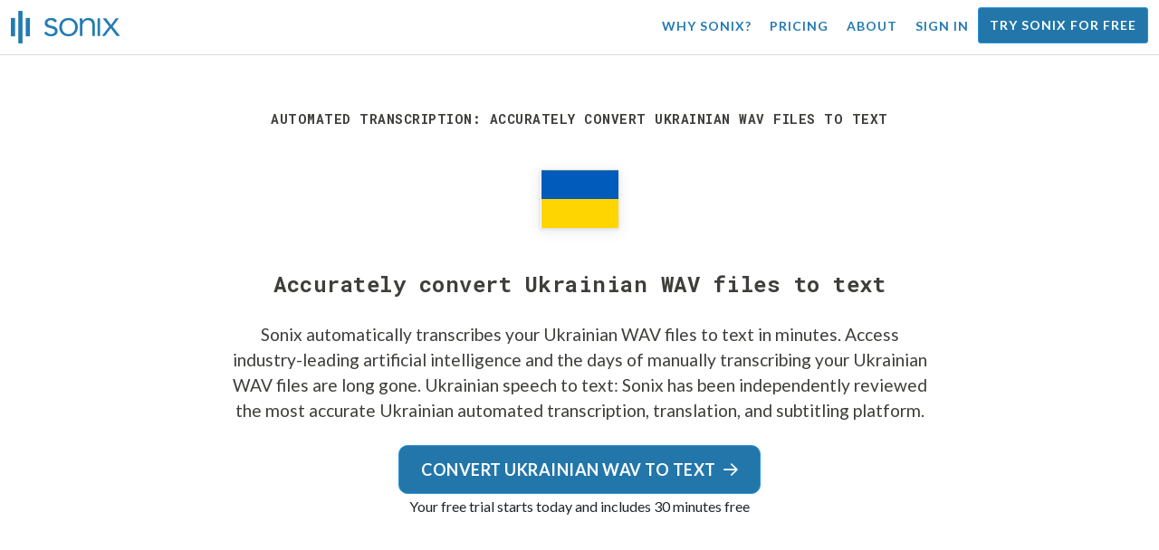

--- FILE ---
content_type: text/html; charset=utf-8
request_url: https://sonix.ai/convert-ukrainian-wav-files-to-text
body_size: 10843
content:
<!DOCTYPE html><html lang="en"><head><title>Accurately convert Ukrainian WAV files to text | Sonix</title><script>window.dataLayer = window.dataLayer || [];
dataLayer.push({'userId': ''});
dataLayer.push({'sonixId': ''});
dataLayer.push({'sonixIsCustomer': ''});</script><script>(function(w,d,s,l,i){w[l]=w[l]||[];w[l].push({'gtm.start': new Date().getTime(),event:'gtm.js'});var f=d.getElementsByTagName(s)[0], j=d.createElement(s),dl=l!='dataLayer'?'&l='+l:'';j.async=true;j.src= 'https://www.googletagmanager.com/gtm.js?id='+i+dl;f.parentNode.insertBefore(j,f); })(window,document,'script','dataLayer','GTM-TLWL6QS');</script><script>// Push pageview event after GTM loads
dataLayer.push({
  'event': 'page_view',
  'page_path': window.location.pathname,
  'page_title': document.title,
  'page_location': window.location.href
});</script><meta charset="utf-8" /><meta content="width=device-width, initial-scale=1, minimum-scale=1, shrink-to-fit=no" name="viewport" /><meta content="#237bb3" name="theme-color" /><meta content="Sonix is the best way for you to convert Ukrainian WAV files to text using our cutting-edge speech-to-text technology. Sonix has been independently reviewed as the most accurate Ukrainian transcription, translation, and subtitling service. Try Sonix for free today!" name="description" /><meta content="on" http-equiv="x-dns-prefetch-control" /><link href="//ajax.googleapis.com" rel="dns-prefetch" /><link href="//fonts.googleapis.com" rel="dns-prefetch" /><link href="//cdnjs.cloudflare.com" rel="dns-prefetch" /><link href="//www.googletagmanager.com" rel="dns-prefetch" /><link href="https://sonix.ai/convert-ukrainian-wav-files-to-text" rel="canonical" /><link href="https://sonix.ai/convert-ukrainian-wav-files-to-text" hreflang="x-default" rel="alternate" /><link href="https://sonix.ai/convert-ukrainian-wav-files-to-text" hreflang="en" rel="alternate" /><link href="https://sonix.ai/es/convert-ukrainian-wav-files-to-text" hreflang="es" rel="alternate" /><link href="https://sonix.ai/de/convert-ukrainian-wav-files-to-text" hreflang="de" rel="alternate" /><link href="https://sonix.ai/fr/convert-ukrainian-wav-files-to-text" hreflang="fr" rel="alternate" /><link href="https://sonix.ai/ru/convert-ukrainian-wav-files-to-text" hreflang="ru" rel="alternate" /><link href="https://sonix.ai/pt/convert-ukrainian-wav-files-to-text" hreflang="pt" rel="alternate" /><link href="https://sonix.ai/nl/convert-ukrainian-wav-files-to-text" hreflang="nl" rel="alternate" /><link href="https://sonix.ai/zh/convert-ukrainian-wav-files-to-text" hreflang="zh" rel="alternate" /><link href="https://sonix.ai/tr/convert-ukrainian-wav-files-to-text" hreflang="tr" rel="alternate" /><link href="https://sonix.ai/da/convert-ukrainian-wav-files-to-text" hreflang="da" rel="alternate" /><link href="https://sonix.ai/ja/convert-ukrainian-wav-files-to-text" hreflang="ja" rel="alternate" /><meta content="Accurately convert Ukrainian WAV files to text | Sonix" itemprop="name" /><meta content="Sonix is the best way for you to convert Ukrainian WAV files to text using our cutting-edge speech-to-text technology. Sonix has been independently reviewed as the most accurate Ukrainian transcription, translation, and subtitling service. Try Sonix for free today!" itemprop="description" /><meta content="https://sonix.ai/sonix-share-image.jpg" itemprop="image" /><meta content="summary" name="twitter:card" /><meta content="@trysonix" name="twitter:site" /><meta content="Accurately convert Ukrainian WAV files to text | Sonix" name="twitter:title" /><meta content="Sonix is the best way for you to convert Ukrainian WAV files to text using our cutting-edge speech-to-text technology. Sonix has been independently reviewed as the most accurate Ukrainian transcription, translation, and subtitling service. Try Sonix for free today!" name="twitter:description" /><meta content="@trysonix" name="twitter:creator" /><meta content="https://sonix.ai/sonix-share-image.jpg" name="twitter:image:src" /><meta content="Accurately convert Ukrainian WAV files to text | Sonix" property="og:title" /><meta content="article" property="og:type" /><meta content="https://sonix.ai/convert-ukrainian-wav-files-to-text" property="og:url" /><meta content="https://sonix.ai/sonix-share-image.jpg" property="og:image" /><meta content="https://sonix.ai/sonix-share-image.jpg" property="og:image:secure_url" /><meta content="Sonix is the best way for you to convert Ukrainian WAV files to text using our cutting-edge speech-to-text technology. Sonix has been independently reviewed as the most accurate Ukrainian transcription, translation, and subtitling service. Try Sonix for free today!" property="og:description" /><meta content="Sonix" property="og:site_name" /><meta content="en" property="og:locale" /><meta content="1013691755439806" property="fb:admins" /><script src="//d2wy8f7a9ursnm.cloudfront.net/v4/bugsnag.min.js"></script><script>window.bugsnagClient = bugsnag({
  apiKey: '93e57eeb3b18542fed46e12c5b7cd686',
  appVersion: '1.1',
  user: {"id":null,"name":null,"email":null}
})</script><script>/*! loadCSS. [c]2017 Filament Group, Inc. MIT License */
/* This file is meant as a standalone workflow for
- testing support for link[rel=preload]
- enabling async CSS loading in browsers that do not support rel=preload
- applying rel preload css once loaded, whether supported or not.
*/
(function (w) {
  "use strict";
  // rel=preload support test
  if (!w.loadCSS) {
    w.loadCSS = function () {
    };
  }
  // define on the loadCSS obj
  var rp = loadCSS.relpreload = {};
  // rel=preload feature support test
  // runs once and returns a function for compat purposes
  rp.support = (function () {
    var ret;
    try {
      ret = w.document.createElement("link").relList.supports("preload");
    } catch (e) {
      ret = false;
    }
    return function () {
      return ret;
    };
  })();

  // if preload isn't supported, get an asynchronous load by using a non-matching media attribute
  // then change that media back to its intended value on load
  rp.bindMediaToggle = function (link) {
    // remember existing media attr for ultimate state, or default to 'all'
    var finalMedia = link.media || "all";

    function enableStylesheet() {
      // unbind listeners
      if (link.addEventListener) {
        link.removeEventListener("load", enableStylesheet);
      } else if (link.attachEvent) {
        link.detachEvent("onload", enableStylesheet);
      }
      link.setAttribute("onload", null);
      link.media = finalMedia;
    }

    // bind load handlers to enable media
    if (link.addEventListener) {
      link.addEventListener("load", enableStylesheet);
    } else if (link.attachEvent) {
      link.attachEvent("onload", enableStylesheet);
    }

    // Set rel and non-applicable media type to start an async request
    // note: timeout allows this to happen async to let rendering continue in IE
    setTimeout(function () {
      link.rel = "stylesheet";
      link.media = "only x";
    });
    // also enable media after 3 seconds,
    // which will catch very old browsers (android 2.x, old firefox) that don't support onload on link
    setTimeout(enableStylesheet, 3000);
  };

  // loop through link elements in DOM
  rp.poly = function () {
    // double check this to prevent external calls from running
    if (rp.support()) {
      return;
    }
    var links = w.document.getElementsByTagName("link");
    for (var i = 0; i < links.length; i++) {
      var link = links[i];
      // qualify links to those with rel=preload and as=style attrs
      if (link.rel === "preload" && link.getAttribute("as") === "style" && !link.getAttribute("data-loadcss")) {
        // prevent rerunning on link
        link.setAttribute("data-loadcss", true);
        // bind listeners to toggle media back
        rp.bindMediaToggle(link);
      }
    }
  };

  // if unsupported, run the polyfill
  if (!rp.support()) {
    // run once at least
    rp.poly();

    // rerun poly on an interval until onload
    var run = w.setInterval(rp.poly, 500);
    if (w.addEventListener) {
      w.addEventListener("load", function () {
        rp.poly();
        w.clearInterval(run);
      });
    } else if (w.attachEvent) {
      w.attachEvent("onload", function () {
        rp.poly();
        w.clearInterval(run);
      });
    }
  }


  // commonjs
  if (typeof exports !== "undefined") {
    exports.loadCSS = loadCSS;
  }
  else {
    w.loadCSS = loadCSS;
  }
}(typeof global !== "undefined" ? global : this) );</script><script src="https://kit.fontawesome.com/ab8a76ed57.js" crossorigin="anonymous" async="async"></script><script>WebFontConfig = {
  google: { families: ['Lato:300,400,700', 'Roboto+Mono:400,700&display=swap'] }
};
(function(d) {
  var wf = d.createElement('script'), s = d.scripts[0];
  wf.src = 'https://ajax.googleapis.com/ajax/libs/webfont/1.6.26/webfont.js';
  wf.async = true;
  s.parentNode.insertBefore(wf, s);
})(document);</script><link href="/apple-touch-icon.png?v=7k4vWN7x9l" rel="apple-touch-icon" sizes="180x180" /><link href="/favicon-32x32.png?v=7k4vWN7x9l" rel="icon" sizes="32x32" type="image/png" /><link href="/favicon-16x16.png?v=7k4vWN7x9l" rel="icon" sizes="16x16" type="image/png" /><link href="/site.webmanifest?v=7k4vWN7x9l" rel="manifest" /><link color="#2276aa" href="/safari-pinned-tab.svg?v=7k4vWN7x9l" rel="mask-icon" /><link href="/favicon.ico?v=7k4vWN7x9l" rel="shortcut icon" /><meta content="Sonix" name="apple-mobile-web-app-title" /><meta content="Sonix" name="application-name" /><meta content="#2276aa" name="msapplication-TileColor" /><meta content="#ffffff" name="theme-color" /><link rel="stylesheet" href="/packs/css/corp-fac5493d.css" media="screen" /><script src="/packs/js/corp-894ebef45500e496bcf6.js"></script><script async="" src="https://accounts.google.com/gsi/client"></script></head><body id="page--top"><noscript><iframe height="0" src="https://www.googletagmanager.com/ns.html?id=GTM-TLWL6QS" style="display:none;visibility:hidden" width="0"></iframe></noscript><div class="fixed-top corp-top"><nav class="navbar navbar-expand-md navbar-blue" role="navigation"><div class="container-fluid"><a class="navbar-brand" href="/"><img width="121px" height="36px" style="max-height: 2.25rem;" alt="Sonix Home | Automatically transcribe your audio and video with the latest artificial intelligence technology" src="/packs/media/images/brand/sonix-logo-corp-blue-e410f51ea5d828c873016d7e925b9386.svg" /></a><button aria-controls="navbarNavDropdown" aria-expanded="false" aria-label="Toggle navigation" class="navbar-toggler navbar-toggler-right" data-bs-target="#navbarNavDropdown" data-bs-toggle="collapse" type="button"><span class="navbar-toggler-icon"></span></button><div class="collapse navbar-collapse" id="navbarNavDropdown"><ul class="navbar-nav"></ul><ul class="navbar-nav ms-auto"><li class="nav-item"><a class="nav-link" href="/features">Why Sonix?</a></li><li class="nav-item"><a class="nav-link" href="/pricing">Pricing</a></li><li class="nav-item"><a class="nav-link" href="/about">About</a></li><li class="nav-item"><a class="nav-link me-2" href="/accounts/sign_in">Sign in</a></li><li class="nav-item"><a class="nav-link btn btn-cta" href="/accounts/sign_up">Try Sonix for free</a></li></ul></div></div></nav></div><header class="background--corp-full-width py-5"><div class="header--headline"><div class="container"><div class="row justify-content-center"><div class="col-sm-12 col-lg-10 text-md-center"><div class="header--icon"><h1 class="mb-5">Automated transcription: Accurately convert Ukrainian WAV files to text</h1><i class="fa-4x flag-icon mx-2 shadow--box-sm flag-icon-ua"></i></div><h2 class="cd-headline letters type mb-0">Accurately convert Ukrainian WAV files to text</h2><p class="text--size-1200rem mb-4 px-md-5 mx-md-4">Sonix automatically transcribes your Ukrainian WAV files to text in minutes. Access industry-leading artificial intelligence and the days of manually transcribing your Ukrainian WAV files are long gone.&nbsp;<a target="_blank" class="text--color" href="/languages/transcribe-ukrainian-audio?filetype=wav">Ukrainian speech to text:</a>&nbsp;Sonix has been independently reviewed the most accurate Ukrainian automated transcription, translation, and subtitling platform.</p><div class="header--cta"><a class="btn btn-primary btn-lg btn-radius-10 mb-1" href="/accounts/sign_up?utm_campaign=convert-language-filetypes&amp;utm_medium=seo&amp;utm_source=lp&amp;utm_term=convert-ukrainian-wav">Convert Ukrainian WAV to text<i class="far fa-arrow-right ms-2"></i></a><div class="header--cta-text">Your free trial starts today and includes 30 minutes free</div></div></div></div></div></div></header><main><section class="section--box-shadow-none"><div class="container py-5"><div class="row"><div class="col-sm-12"><div class="divider--title"><div class="divider--line"></div><div class="divider--title-content"><h2>Thousands of Sonix customers convert their Ukrainian WAV files to text&nbsp;<img draggable="false" title=":sparkling_heart:" alt="💖" src="https://cdnjs.cloudflare.com/ajax/libs/twemoji/11.1.0/2/svg/1f496.svg" class="emoji"></h2></div><div class="divider--line"></div></div></div></div><div class="row"><div class="col-sm-12"><div class="scroller--wrapper"><ul id="scroller-logos"><li><img class="img-fluid" alt="Google uses automated transcription by Sonix to create Ukrainian WAV files to text" title="Google automatically transcribes, translates, subtitles, and organizes their audio and video files with Sonix. Loved by millions of users worldwide." src="/packs/media/images/corp/logos/sonix-customer-google-ccc2300f176e6d8728daf2e0ac192bc9.png" /></li><li><img class="img-fluid" alt="Microsoft uses automated transcription by Sonix to create Ukrainian WAV files to text" title="Microsoft automatically transcribes, translates, subtitles, and organizes their audio and video files with Sonix. Loved by millions of users worldwide." src="/packs/media/images/corp/logos/sonix-customer-microsoft-c30479fded1ee64e7c682a3abd7830ca.png" /></li><li><img class="img-fluid" alt="NBC Universal uses automated transcription by Sonix to create Ukrainian WAV files to text" title="NBC Universal automatically transcribes, translates, subtitles, and organizes their audio and video files with Sonix. Loved by millions of users worldwide." src="/packs/media/images/corp/logos/sonix-customer-nbc-universal-c90c36bd7d4e6556ed293a5ab8edc04c.png" /></li><li><img class="img-fluid" alt="ESPN uses automated transcription by Sonix to create Ukrainian WAV files to text" title="ESPN automatically transcribes, translates, subtitles, and organizes their audio and video files with Sonix. Loved by millions of users worldwide." src="/packs/media/images/corp/logos/sonix-customer-espn-f1e33f34011faf8a1f0261f8f2b0c0f4.png" /></li><li><img class="img-fluid" alt="Stanford University uses automated transcription by Sonix to create Ukrainian WAV files to text" title="Stanford University automatically transcribes, translates, subtitles, and organizes their audio and video files with Sonix. Loved by millions of users worldwide." src="/packs/media/images/corp/logos/sonix-customer-stanford-fff124a302a7f087792f318e472a697f.png" /></li><li><img class="img-fluid" alt="Yale University uses automated transcription by Sonix to create Ukrainian WAV files to text" title="Yale University automatically transcribes, translates, subtitles, and organizes their audio and video files with Sonix. Loved by millions of users worldwide." src="/packs/media/images/corp/logos/sonix-customer-yale-1e8dbbb1cb64ff43b9df835aefd914c7.png" /></li><li><img class="img-fluid" alt="ABC News uses automated transcription by Sonix to create Ukrainian WAV files to text" title="ABC News automatically transcribes, translates, subtitles, and organizes their audio and video files with Sonix. Loved by millions of users worldwide." src="/packs/media/images/corp/logos/sonix-customer-abc-news-7ffba98bf6790b0fc96684ecb968db07.png" /></li><li><img class="img-fluid" alt="Quartz uses automated transcription by Sonix to create Ukrainian WAV files to text" title="Quartz automatically transcribes, translates, subtitles, and organizes their audio and video files with Sonix. Loved by millions of users worldwide." src="/packs/media/images/corp/logos/sonix-customer-quartz-ab3881748b99f8d2fb6a7c02a55b26a3.png" /></li><li><img class="img-fluid" alt="CNBC uses automated transcription by Sonix to create Ukrainian WAV files to text" title="CNBC automatically transcribes, translates, subtitles, and organizes their audio and video files with Sonix. Loved by millions of users worldwide." src="/packs/media/images/corp/logos/sonix-customer-cnbc-c85aa54ae8ba3ef8330d960779f6df41.png" /></li><li><img class="img-fluid" alt="CIBC uses automated transcription by Sonix to create Ukrainian WAV files to text" title="CIBC automatically transcribes, translates, subtitles, and organizes their audio and video files with Sonix. Loved by millions of users worldwide." src="/packs/media/images/corp/logos/sonix-customer-cibc-a5e101bd74b192eb064e4c42706339fe.png" /></li><li><img class="img-fluid" alt="University of Arizona uses automated transcription by Sonix to create Ukrainian WAV files to text" title="University of Arizona automatically transcribes, translates, subtitles, and organizes their audio and video files with Sonix. Loved by millions of users worldwide." src="/packs/media/images/corp/logos/sonix-customer-university-of-arizona-9f3c05a970202464ed906766b4fa6629.png" /></li></ul><script>var slider = tns({
  container: '#scroller-logos',
  controls: false,
  items: 2,
  speed: 500,
  autoplay: true,
  autoplayHoverPause: true,
  autoplayTimeout: 1800,
  nav: false,
  autoplayButtonOutput: false,
  gutter: 16,
  responsive: {
    768: {
      items: 3
    },
    1200: {
      items: 4
    }
  }
});</script></div></div></div></div><div class="container pb-5"><div class="row"><div class="col-sm-12"><div class="corp-breadcrumbs"><a href="/">Home</a> &raquo; <a href="/languages">Supported languages</a> &raquo; <a href="/online-ukrainian-transcription-software">Ukrainian</a> &raquo; Convert Ukrainian WAV files to text</div></div><div class="col-sm-12"><div class="divider--title"><div class="divider--line"></div><div class="divider--title-content"><h2>What&#39;s the best way to convert Ukrainian WAV files to text?&nbsp;<img draggable="false" title=":clipboard:" alt="📋" src="https://cdnjs.cloudflare.com/ajax/libs/twemoji/11.1.0/2/svg/1f4cb.svg" class="emoji"></h2></div><div class="divider--line"></div></div></div></div><div class="row justify-content-between mt-4"><div class="col-sm-12 col-lg-8"><h3>Use Sonix to convert Ukrainian WAV files to text</h3><p>Follow these six easy steps to quickly and easily convert your Ukrainian WAV files to text:</p><ul class="list-group list-group-hover mb-3"><li class="list-group-item"><div class="media"><div class="media-body col-8"><h4>Step 1: Log into your Sonix account</h4><p><a target="_blank" class="link--underline" href="/accounts/sign_up">If you don&#39;t have one, you can sign up for Sonix&#39;s free account</a>—30 minutes of free transcription/translation.</p></div><img class="col-4 align-self-center img-fluid img-border img-magnify" data-toggle="modal" data-target="#imageMagnifyModal" title="Step 1: Login screen" alt="Log into your Sonix account" src="/packs/media/images/landing/screenshots/convert_language_filetype/convert-to-text-step-1-b46121b4915635b871a29fbb0db287a0.jpg" /></div></li><li class="list-group-item"><div class="media"><div class="media-body col-8"><h4>Step 2: Upload your Ukrainian WAV file</h4><p>In Sonix, click “Upload” and locate the Ukrainian WAV file on your computer.</p></div><img class="col-4 align-self-center img-fluid img-border img-magnify" data-toggle="modal" data-target="#imageMagnifyModal" title="Step 2: Upload your Ukrainian WAV file" alt="Upload your %{v_language} %{v_filetype} file to Sonix" src="/packs/media/images/landing/screenshots/convert_language_filetype/convert-to-text-step-2-38e7f2960171d038a79c6b9d43335137.jpg" /></div></li><li class="list-group-item"><div class="media"><div class="media-body col-8"><h4>Step 3: Choose language: Ukrainian</h4><p>Select Ukrainian in the dropdown that asks &#39;What language was spoken?.&#39; Then, click the “Transcribe” button.</p></div><img class="col-4 align-self-center img-fluid img-border img-magnify" data-toggle="modal" data-target="#imageMagnifyModal" title="Step 3: Choose Ukrainian from the Sonix language dropdown" alt="Tell Sonix the language that was spoken in your file: %{v_language}" src="/packs/media/images/landing/screenshots/convert_language_filetype/convert-to-text-step-3-a850038e7fcb183a2dab95dddc504818.jpg" /></div></li><li class="list-group-item"><div class="media"><div class="media-body col-8"><h4 class="mb-0">Step 4: Sonix transcribes your WAV file</h4><p>Sonix automatically transcribes your Ukrainian WAV file and converts it to Ukrainian text.</p></div><img class="col-4 align-self-center img-fluid img-border img-magnify" data-toggle="modal" data-target="#imageMagnifyModal" title="Step 4: Let Sonix transcribe your Ukrainian WAV file" alt="Sonix will use its advanced transcription algorithms to convert your %{v_language} %{v_filetype} file to text" src="/packs/media/images/landing/screenshots/convert_language_filetype/convert-to-text-step-4-6157a893b3b52b36e3fa16081226a11c.jpg" /></div></li><li class="list-group-item"><div class="media"><div class="media-body col-8"><h4>Step 5: Polish your Ukrainian transcript</h4><p>Edit your Ukrainian transcript by typing directly into your browser to correct any words that were not transcribed perfectly.</p></div><img class="col-4 align-self-center img-fluid img-border img-magnify" data-toggle="modal" data-target="#imageMagnifyModal" title="Step 5: Edit and polish your Ukrainian transcript in our editor" alt="Use the Sonix AudioText Editor to polish your %{v_language} transcript" src="/packs/media/images/landing/screenshots/convert_language_filetype/convert-to-text-step-5-e32981ce9b3b388741a3b51737f40308.jpg" /></div></li><li class="list-group-item"><div class="media"><div class="media-body col-8"><h4>Step 6: Export Ukrainian text</h4><p>Export the Ukrainian text to any format you want including MS Word, PDF, subtitles, or a simple text file. </p></div><img class="col-4 align-self-center img-fluid img-border img-magnify" data-toggle="modal" data-target="#imageMagnifyModal" title="Step 6: Export the Ukrainian transcript to your favorite file format file" alt="Export the %{v_language} transcript to MS Word, PDF, Subtitles, or as a text file." src="/packs/media/images/landing/screenshots/convert_language_filetype/convert-to-text-step-6-61c0dc9c570b4b94aef77bd6208f6b39.jpg" /></div></li></ul><p>All done! You have now successfully converted your Ukrainian WAV file to text!</p></div><div class="col-sm-12 col-lg-4"><div class="pb-4"><h3>How to improve the accuracy of your Ukrainian transcripts?</h3><p>Start by improving the quality of the Ukrainian WAV file that you upload to Sonix. Please use high quality recording equipment, recording in a quiet environment, and ensure that your speakers are speaking clearly to ensure that your transcript is as accurate as possible.</p></div><div class="pb-4"><h3>Any advice for the Ukrainian WAV file that I upload?</h3><p>Yes, please do not over-compress or over-filter the audio track of your Ukrainian WAV file. By uploading a high quality version of your audio, we can give you the best level of accuracy.</p></div><div class="pb-4"><h3>Aside from WAV, do you support other types of audio/video files?</h3><p>Yes, we do! You can convert the following file types in Ukrainian with Sonix:</p><ul class="list-group"><li class="list-group-item"><a class="d-block link--arrow-right" href="https://sonix.ai/convert-ukrainian-mov-files-to-text">Convert Ukrainian MOV files to text</a></li><li class="list-group-item"><a class="d-block link--arrow-right" href="https://sonix.ai/convert-ukrainian-flv-files-to-text">Convert Ukrainian FLV files to text</a></li><li class="list-group-item"><a class="d-block link--arrow-right" href="https://sonix.ai/convert-ukrainian-xspf-files-to-text">Convert Ukrainian XSPF files to text</a></li><li class="list-group-item"><a class="d-block link--arrow-right" href="https://sonix.ai/convert-ukrainian-m4a-files-to-text">Convert Ukrainian M4A files to text</a></li></ul></div></div></div></div><div class="container mb-5"><div class="row"><div class="col-sm-12"><div class="divider--title"><div class="divider--line"></div><div class="divider--title-content"><h2>What customers say about Sonix&#39;s automated transcription&nbsp;<img draggable="false" title=":cupid:" alt="💘" src="https://cdnjs.cloudflare.com/ajax/libs/twemoji/11.1.0/2/svg/1f498.svg" class="emoji"></h2></div><div class="divider--line"></div></div></div></div><div class="row justify-content-center"><div class="col-sm-12 col-md-6"><div class="text-center"><div class="mb-5"><div class="text--size-2000rem"><i class="fas fa-star text--color-yellow"></i><i class="fas fa-star text--color-yellow"></i><i class="fas fa-star text--color-yellow"></i><i class="fas fa-star text--color-yellow"></i><i class="fas fa-star text--color-yellow"></i></div><div class="text--color-meta-dark">4.98 rating from 203 reviews</div></div></div></div></div><div class="row"><div class="col-md-6 col-lg-4 mb-3"><div class="card testimonial" lang="en-us"><div class="card-body"><div class="mb-2"><i class="fas fa-star text--color-yellow"></i><i class="fas fa-star text--color-yellow"></i><i class="fas fa-star text--color-yellow"></i><i class="fas fa-star text--color-yellow"></i><i class="fas fa-star text--color-yellow"></i></div><blockquote class="blockquote mb-0"><strong>Blown away by what it does!</strong> Accuracy, ease of use, affordability, simple straightforward interface with well thought out additional tools and functions. Superb! <div class="blockquote-footer mt-2 text--size-900rem">Trey S. from <cite title="">Houston, TX</cite></div></blockquote></div></div></div><div class="col-md-6 col-lg-4 mb-3"><div class="card testimonial" lang="en-us"><div class="card-body"><div class="mb-2"><i class="fas fa-star text--color-yellow"></i><i class="fas fa-star text--color-yellow"></i><i class="fas fa-star text--color-yellow"></i><i class="fas fa-star text--color-yellow"></i><i class="fas fa-star text--color-yellow"></i></div><blockquote class="blockquote mb-0">It's simply an <strong>amazing resource</strong> for anyone working with the spoken or written word. <div class="blockquote-footer mt-2 text--size-900rem">Dennis W. from <cite title="">Daly City, CA, USA</cite></div></blockquote></div></div></div><div class="col-md-6 col-lg-4 mb-3"><div class="card testimonial" lang="en-us"><div class="card-body"><div class="mb-2"><i class="fas fa-star text--color-yellow"></i><i class="fas fa-star text--color-yellow"></i><i class="fas fa-star text--color-yellow"></i><i class="fas fa-star text--color-yellow"></i><i class="fas fa-star text--color-yellow"></i></div><blockquote class="blockquote mb-0">It is so user friendly! Even for someone like me who is not technologically inclined. And, bonus! It has <strong>literally saved me HOURS</strong> of time trying to transcribe lengthy practice counseling sessions. <div class="blockquote-footer mt-2 text--size-900rem">Julie D. from <cite title="">Roanoke, VA USA</cite></div></blockquote></div></div></div><div class="col-md-6 col-lg-4 mb-3"><div class="card testimonial" lang="en-us"><div class="card-body"><div class="mb-2"><i class="fas fa-star text--color-yellow"></i><i class="fas fa-star text--color-yellow"></i><i class="fas fa-star text--color-yellow"></i><i class="fas fa-star text--color-yellow"></i><i class="fas fa-star text--color-yellow"></i></div><blockquote class="blockquote mb-0">Fast, easy transcription. Also <strong>the ability to edit in the software with the recording before exporting is a great feature.</strong> I have already recommended you to a friend. <div class="blockquote-footer mt-2 text--size-900rem">Sam K. from <cite title="">Miami, FL USA</cite></div></blockquote></div></div></div><div class="col-md-6 col-lg-4 mb-3"><div class="card testimonial" lang="en-us"><div class="card-body"><div class="mb-2"><i class="fas fa-star text--color-yellow"></i><i class="fas fa-star text--color-yellow"></i><i class="fas fa-star text--color-yellow"></i><i class="fas fa-star text--color-yellow"></i><i class="fas fa-star text--color-yellow"></i></div><blockquote class="blockquote mb-0"><strong>Your UI and UX was one of the best I've seen.</strong> And I've seen a lot of them. Clean, simple, and pretty easy to edit. <div class="blockquote-footer mt-2 text--size-900rem">Jon O. from <cite title="">San Francisco, CA USA</cite></div></blockquote></div></div></div><div class="col-md-6 col-lg-4 mb-3"><div class="card testimonial" lang="en-us"><div class="card-body"><div class="mb-2"><i class="fas fa-star text--color-yellow"></i><i class="fas fa-star text--color-yellow"></i><i class="fas fa-star text--color-yellow"></i><i class="fas fa-star text--color-yellow"></i><i class="fas fa-star text--color-yellow"></i></div><blockquote class="blockquote mb-0">This is the <strong>best software</strong> I've used for transcription. Really happy about that! <div class="blockquote-footer mt-2 text--size-900rem">Lakshmi P. from <cite title="">Bengaluru, India</cite></div></blockquote></div></div></div></div><div class="row justify-content-center"><div class="col-sm-12 col-md-6"><p class="text-center">Want to see more testimonials?<br /><a class="link--arrow-right text--weight-700" href="/testimonials">We have a lot more customer testimonials</a></p></div></div></div><div class="container py-5"><div class="row justify-content-center"><div class="col-sm-12 divider--title"><div class="divider--line"></div><div class="divider--title-content"><h2>Convert Ukrainian WAV files to text with Sonix&#32;<img draggable="false" title=":rocket:" alt="🚀" src="https://cdnjs.cloudflare.com/ajax/libs/twemoji/11.1.0/2/svg/1f680.svg" class="emoji"></h2></div><div class="divider--line"></div></div><div class="col-sm-12 col-md-8 text-center my-4"><p class="text--size-1100rem">Sonix automatically transcribes and translates your audio/video files in 53+ languages. Easily search, edit, and share your media files.&nbsp;Sonix uses advanced transcription and translation algorithms to convert your Ukrainian WAV files to text both fast and accurate.&nbsp;Fast, accurate, and affordable. Millions of users from all over the world.</p><div class="py-3"><a class="btn btn-primary mb-1 py-3" href="/accounts/sign_up?utm_campaign=convert-language-filetypes&amp;utm_medium=seo&amp;utm_source=lp&amp;utm_term=convert-ukrainian-wav"><span class="d-block text--size-1200rem"><i class="far fa-fw fa-arrow-right me-2"></i>Start converting Ukrainian WAV files to text</span></a><p class="d-block">Includes 30 minutes of free transcription</p></div></div></div></div><div aria-hidden="true" class="modal fade" id="imageMagnifyModal" role="dialog" style="z-index:3000;" tabindex="-1"><div class="modal-dialog" role="document"><div class="modal-content"><div class="modal-body"><div class="text--modal-header ms-3 py-1 text-start d-block position--relative text--color-white"><span id="imageTitle">&nbsp;</span><button aria-label="Close" class="text--modal-header close py-1 me-3 text--color-white position--absolute position--right-0 position--top-0" data-bs-dismiss="modal" type="button"><i class="fa fa-times fa-fw me-1"></i>Close</button></div><div class="position--relative" style="min-height: 384px;"><img class="img-fluid" id="imageMagnify" src="" /></div></div></div></div></div></section></main><div class="hidden"></div><div class="container-fluid py-5 bgcolor--fc-glass border-top--meta-light"><div class="container"><div class="row justify-content-center mt-5"><div class="col-4 col-md-3 col-lg-2"><img class="img-fluid img-border rounded-circle" alt="Let our support team help you with all of your automated transcription questions. Pictured: Christine Lee" src="/packs/media/images/corp/people/customer-support-christine-lee-phone-e78e391b873e242d3acd257edcd11f49.jpg" /></div><div class="col-8 col-md-6 col-lg-5"><p>Transcribe and translate confidently, knowing you’re backed by our award-winning team, who is ready to answer your questions.&nbsp;Get immediate help by visiting our&nbsp;<a class="text--color" href="https://help.sonix.ai/en/">Help Center</a>, <a class="text--color" href="/resources/">resources</a>, <a class="text--color" href="/step-by-step-tutorials">tutorials</a>, <a class="text--color" href="/introduction-to-sonix">and Introduction to Sonix videos</a>.</p><p class="mt-4"><a class="link--arrow-right text--weight-700" href="https://help.sonix.ai/en/">Visit our Help Center</a></p></div></div><div class="row mt-5"><div class="col-sm-12"><div class="divider--title"><div class="divider--line"></div><div class="divider--title-content"><h2>You might be interested in&nbsp;<img draggable="false" title=":thinking_face:" alt="🤔" src="https://cdnjs.cloudflare.com/ajax/libs/twemoji/11.1.0/2/svg/1f914.svg" class="emoji"></h2></div><div class="divider--line"></div></div></div></div><ul class="row justify-content-center list-unstyled pb-5"><li class="col-sm-12 col-md-4"><p class="text-center"><a class="text--color-meta" href="/how-to-convert-mp3-to-text">How to convert mp3 to text?</a></p></li><li class="col-sm-12 col-md-4"><p class="text-center"><a class="text--color-meta" href="https://sonix.ai/resources/transcriptionist-vs-captioner/">What does a transcriptionist do?</a></p></li><li class="col-sm-12 col-md-4"><p class="text-center"><a class="text--color-meta" href="/how-to-place-subtitles-in-a-zoom-recording">How do I add subtitles to my Zoom recording?</a></p></li><li class="col-sm-12 col-md-4"><p class="text-center"><a class="text--color-meta" href="/how-to-convert-video-to-text">What&#39;s the easiest way to convert video to text?</a></p></li><li class="col-sm-12 col-md-4"><p class="text-center"><a class="text--color-meta" href="/how-to-convert-mts-to-srt">What is a mts file</a></p></li><li class="col-sm-12 col-md-4"><p class="text-center"><a class="text--color-meta" href="/translate-video">Help me translate a video to a different language</a></p></li></ul></div></div><footer><div class="container-fluid"><div class="container py-5"><div class="row py-4"><div class="col-sm-6 col-lg-3 py-2 mb-4"><h4 class="mt-0 mb-2">Product Overview</h4><ul><li><a href="/features">Features</a></li><li><a href="/fast-transcription">Fast transcription</a></li><li><a href="/verbatim-transcription">Verbatim transcription</a></li><li><a href="/real-time-transcription">Real-time transcription</a></li><li><a href="/medical-transcription">Medical transcription</a></li></ul></div><div class="col-sm-6 col-lg-3 py-2 mb-4"><h4 class="mt-0 mb-2">Product Features</h4><ul><li><a href="/features/ai-analysis">AI analysis tools</a></li><li><a href="/automated-transcription">Automatic transcription software</a></li><li><a href="/seo-friendly-media-player">SEO-friendly media player</a></li><li><a href="/automated-subtitles-and-captions">Add subtitles to video</a></li><li><a href="/transcribe-youtube-videos">Transcribe YouTube videos</a></li><li><a href="/transcriptionists">Transcript clean-up</a></li></ul></div><div class="col-sm-6 col-lg-3 py-2 mb-4"><h4 class="mt-0 mb-2">Learn more</h4><ul><li><a href="/pricing">Pricing</a></li><li><a href="/customers">Customers</a></li><li><a href="/testimonials">Testimonials</a></li><li><a href="/why-transcribe">Five reasons to transcribe</a></li><li><a href="/how-to-capture-great-audio">How to capture great audio</a></li></ul></div><div class="col-sm-6 col-lg-3 py-2 mb-4"><h4 class="mt-0 mb-2">Support</h4><ul><li><a href="/introduction-to-sonix">Introduction to Sonix</a></li><li><a href="/faq">Frequently asked questions</a></li><li><a href="/resources/">Resources</a></li><li><a href="https://help.sonix.ai/en/">Help center</a></li></ul></div><div class="col-sm-6 col-lg-3 py-2 mb-4"><h4 class="mb-2">Sonix Legal</h4><ul><li><a href="/legal">Legal overview</a></li><li><a href="/legal/features">Legal features</a></li><li><a href="/legal/pricing">Legal pricing</a></li><li><a href="/legal/contact-legal-sales">Contact legal sales</a></li></ul><h4 class="mt-4 mb-2">Legal use cases</h4><ul><li><a href="/lawyers">Court reporters</a></li><li><a href="/lawyers">Investigators</a></li><li><a href="/lawyers">Lawyers</a></li><li><a href="/legal-firms">Legal firms</a></li></ul></div><div class="col-sm-6 col-lg-3 py-2 mb-4"><h4 class="mb-2">For Professionals</h4><ul><li><a href="/journalists">Journalists</a></li><li><a href="/researchers">Researchers</a></li><li><a href="/video">Video producers</a></li><li><a href="/podcasters">Podcasters</a></li><li><a href="/coaches">Coaches</a></li><li><a href="/students">Students</a></li><li><a href="/marketers">Marketers</a></li><li><a href="/filmmakers">Filmmakers</a></li></ul></div><div class="col-sm-6 col-lg-6 py-2 mb-4"><h4 class="mt-0 mb-2">For Businesses</h4><ul><li><a href="/enterprise">Enterprise</a></li><li><a href="/education">Education</a></li><li><a href="/newsrooms">Newsrooms</a></li><li><a href="/nonprofits">Non-profits</a></li><li><a href="/radio-stations">Radio stations</a></li><li><a href="/research-firms">Research firms</a></li><li><a href="/sales-teams">Sales teams</a></li><li><a href="/transcription-agencies">Transcription agencies</a></li><li><a href="/clinical-research">Clinical research teams</a></li><li><a href="/media-monitoring">Media monitoring</a></li><li><a href="/make-web-content-accessible">Accessibility</a></li></ul></div><div class="col-sm-6 col-lg-3 py-2 mb-4"><h4 class="mt-0 mb-2">Transcribe your files</h4><ul><li><a href="/languages">Languages we transcribe</a></li><li><a href="/translate-video">Translate video to any language</a></li><li><a href="/speech-to-text-all-supported-file-formats">File formats we transcribe</a></li><li><a href="/audio-to-text-file-formats">Audio file formats</a></li><li><a href="/video-to-text-file-formats">Video file formats</a></li></ul></div><div class="col-sm-12 col-lg-9 py-2 mb-4"><h4 class="mt-0 mb-2">Video Conferencing</h4><div class="row"><ul class="col-sm-12 col-lg-4"><li><a href="/how-to-transcribe-a-zoom-meeting">Zoom transcription</a></li><li><a href="/how-to-transcribe-a-gotomeeting-recording">GoToMeeting transcription</a></li><li><a href="/how-to-transcribe-a-google-meet-recording">Google Meet transcription</a></li><li><a href="/how-to-transcribe-a-loom-recording">Loom transcription</a></li><li><a href="/how-to-transcribe-a-uberconference-meeting">UberConference transcription</a></li></ul><ul class="col-sm-12 col-lg-4"><li><a href="/how-to-transcribe-a-webex-meeting">WebEx transcription</a></li><li><a href="/how-to-transcribe-a-skype-call">Skype call transcription</a></li><li><a href="/how-to-transcribe-a-ringcentral-meeting">RingCentral meeting transcription</a></li><li><a href="/how-to-transcribe-a-microsoft-teams-meeting">Microsoft Teams meeting transcription</a></li><li><a href="/how-to-transcribe-a-join-me-meeting">Join.me meeting transcription</a></li><li><a href="/how-to-transcribe-a-bluejeans-meeting">BlueJeans meeting transcription</a></li></ul></div></div><div class="col-sm-6 col-lg-3 py-2 mb-4"><h4 class="mt-0 mb-2">Partners</h4><ul><li><a href="https://sonix.ai/api">Sonix API</a></li><li><a href="https://sonix.ai/docs/api">API documentation</a></li><li><a href="https://my.sonix.ai/api">API dashboard</a></li><li><a href="/affiliates">Affiliate program</a></li></ul></div><div class="col-sm-6 col-lg-3 py-2 mb-4"><h4 class="mt-0 mb-2">Company</h4><ul><li><a href="/about">About</a></li><li><a href="/careers">Careers — We&#39;re hiring!</a></li><li><a href="/press">Press</a></li><li><a href="/contact">Contact</a></li><li><a href="/security">Security</a></li></ul></div></div><div class="d-block position--relative"><div class="hocus-pocus-hare"><span class="hare" data-balloon="No rabbits here, just pure transcription magic at your service!" data-balloon-color="secondary" data-balloon-length="large" data-balloon-pos="right"></span></div></div></div></div><div class="container-fluid footer--border-top"><div class="container"><div class="row py-2 justify-content-center"><div class="col-sm-12 col-md-9 col-lg-8 py-3"><div class="d-md-flex flex-row text-center text-md-start"><a class="display-flex" href="/"><img style="max-height: 2.25rem;" alt="Sonix converts your audio to text. It is 2026&#39;s best online transcription service." src="/packs/media/images/brand/sonix-logo-corp-white-2b399abd5a56185f468b9a5ef2cf5e2f.svg" /></a><p class="footer-text text--size-1000rem px-4 text--color-white pt-4 pt-md-0">Sonix is the world’s most advanced <a class="text--color-white" href="/features">automated transcription</a>, <a class="text--color-white" href="/features/automated-translation">translation</a>, and <a class="text--color-white" href="/features/automated-subtitles">subtitling</a> platform. <a class="text--color-white" href="/fast-transcription">Fast</a>, <a class="text--color-white" href="/automated-transcription">accurate</a>, and <a class="text--color-white" href="/pricing">affordable</a>.</p></div></div><div class="col-sm-12 col-md-3 col-lg-4 py-3 text-center text-md-end"><p class="text--size-1400rem mb-0"><a class="me-2" href="https://www.facebook.com/trysonix/"><i class="fab fa-fw fa-facebook"></i><span class="sr-only sr-only-focusable">Facebook</span></a><a class="me-2" href="https://twitter.com/trysonix"><i class="fab fa-fw fa-twitter"></i><span class="sr-only sr-only-focusable">Twitter</span></a><a class="me-2" href="https://ke.linkedin.com/company/sonix-inc"><i class="fab fa-fw fa-linkedin"></i><span class="sr-only sr-only-focusable">LinkedIn</span></a></p></div></div></div></div><div class="container-fluid footer--border-top"><div class="container pb-4"><div class="row text--color-meta py-3"><div class="col-sm-12 text-center col-lg-6 text-lg-start pt-4 pt-md-2"><ul class="list-inline"><li class="list-inline-item text--size-1200rem"><a title="Convert audio to text: Learn about Sonix&#39;s automated transcription in English" href="https://sonix.ai/convert-ukrainian-wav-files-to-text"><i class="flag-icon shadow--box border-all flag-icon-us"></i></a></li><li class="list-inline-item text--size-1200rem"><a title="Convert audio to text: Learn about Sonix&#39;s automated transcription in Spanish" href="https://sonix.ai/es/convert-ukrainian-wav-files-to-text"><i class="flag-icon shadow--box border-all flag-icon-es"></i></a></li><li class="list-inline-item text--size-1200rem"><a title="Convert audio to text: Learn about Sonix&#39;s automated transcription in German" href="https://sonix.ai/de/convert-ukrainian-wav-files-to-text"><i class="flag-icon shadow--box border-all flag-icon-de"></i></a></li><li class="list-inline-item text--size-1200rem"><a title="Convert audio to text: Learn about Sonix&#39;s automated transcription in French" href="https://sonix.ai/fr/convert-ukrainian-wav-files-to-text"><i class="flag-icon shadow--box border-all flag-icon-fr"></i></a></li><li class="list-inline-item text--size-1200rem"><a title="Convert audio to text: Learn about Sonix&#39;s automated transcription in Russian" href="https://sonix.ai/ru/convert-ukrainian-wav-files-to-text"><i class="flag-icon shadow--box border-all flag-icon-ru"></i></a></li><li class="list-inline-item text--size-1200rem"><a title="Convert audio to text: Learn about Sonix&#39;s automated transcription in Portuguese" href="https://sonix.ai/pt/convert-ukrainian-wav-files-to-text"><i class="flag-icon shadow--box border-all flag-icon-pt"></i></a></li><li class="list-inline-item text--size-1200rem"><a title="Convert audio to text: Learn about Sonix&#39;s automated transcription in Dutch" href="https://sonix.ai/nl/convert-ukrainian-wav-files-to-text"><i class="flag-icon shadow--box border-all flag-icon-nl"></i></a></li><li class="list-inline-item text--size-1200rem"><a title="Convert audio to text: Learn about Sonix&#39;s automated transcription in Chinese" href="https://sonix.ai/zh/convert-ukrainian-wav-files-to-text"><i class="flag-icon shadow--box border-all flag-icon-cn"></i></a></li><li class="list-inline-item text--size-1200rem"><a title="Convert audio to text: Learn about Sonix&#39;s automated transcription in Turkish" href="https://sonix.ai/tr/convert-ukrainian-wav-files-to-text"><i class="flag-icon shadow--box border-all flag-icon-tr"></i></a></li><li class="list-inline-item text--size-1200rem"><a title="Convert audio to text: Learn about Sonix&#39;s automated transcription in Danish" href="https://sonix.ai/da/convert-ukrainian-wav-files-to-text"><i class="flag-icon shadow--box border-all flag-icon-dk"></i></a></li><li class="list-inline-item text--size-1200rem"><a title="Convert audio to text: Learn about Sonix&#39;s automated transcription in &lt;span class=&quot;translation_missing&quot; title=&quot;translation missing: en.locales.ja&quot;&gt;Ja&lt;/span&gt;" href="https://sonix.ai/ja/convert-ukrainian-wav-files-to-text"><i class="flag-icon shadow--box border-all flag-icon-jp"></i></a></li></ul><p class="text--size-1000rem mb-md-0">&copy; 2026 <a class="" href="https://sonix.ai/">Sonix, Inc.</a>&nbsp;Made with&nbsp;<span class="made-with d-inline-block"><i class="fa-fw fad fa-heart"></i></span>&nbsp;in San Francisco</p></div><div class="col-sm-12 text-center col-lg-6 text-lg-end"><ul><li><a class="link--underline-hover mx-1" href="/accounts/sign_in">Sign in</a></li><li><a class="link--underline-hover ms-2 me-1" href="/site-map">Sitemap</a></li><li><a class="link--underline-hover ms-2 me-1" href="/privacy">Privacy policy</a></li><li><a class="link--underline-hover mx-1" href="/terms">Terms of service</a></li></ul></div></div></div></div></footer><div class="extra"><div class="schema"><script type="application/ld+json">{
  "@context": "https://schema.org/",
  "@type": "Product",
  "image": "https://static.sonix.ai/product/4x3/sonix-automated-transcription.jpg",
  "name": "Automated transcription",
  "description": "Use Sonix to accurately convert audio to text with the latest AI technology. Then, easily polish the final transcript with Sonix&#39;s powerful online editor.",
  "brand": "Sonix",
  "logo" : "https://sonix.ai/sonix-logo.png",
  "offers": {
    "@type": "Offer",
    "availability": "http://schema.org/InStock",
    "url": "https://sonix.ai/pricing",
    "priceCurrency": "USD",
    "price": "10.00"
  },
  "aggregateRating": {
    "@type": "AggregateRating",
    "bestRating": "5",
    "worstRating": "1",
    "ratingCount": "203",
    "ratingValue": "4.982758620689655"
  },
  "review": [
    {
      "@type": "Review",
      "author": "Trey S.",
      "reviewBody": "Blown away by what it does! Accuracy, ease of use, affordability, simple straightforward interface with well thought out additional tools and functions. Superb!",
      "name": "Trey S. from Daly City, CA, USA",
      "inLanguage": "en",
      "reviewRating": {
        "@type": "Rating",
        "bestRating": "5",
        "ratingValue": "5",
        "worstRating": "1"
      }
    },
    {
      "@type": "Review",
      "author": "Dennis W.",
      "reviewBody": "It&#39;s simply an amazing resource for anyone working with the spoken or written word.",
      "name": "Dennis W. from Daly City, CA, USA",
      "inLanguage": "en",
      "reviewRating": {
        "@type": "Rating",
        "bestRating": "5",
        "ratingValue": "5",
        "worstRating": "1"
      }
    },
    {
      "@type": "Review",
      "author": "Julie D.",
      "reviewBody": "It is so user friendly! Even for someone like me who is not technologically inclined. And, bonus! It has literally saved me HOURS of time trying to transcribe lengthy practice counseling sessions.",
      "name": "Julie D. from Roanoke, VA USA",
      "inLanguage": "en",
      "reviewRating": {
        "@type": "Rating",
        "bestRating": "5",
        "ratingValue": "5",
        "worstRating": "1"
      }
    },
    {
      "@type": "Review",
      "author": "Sam K.",
      "description": "Fast, easy transcription. Also the ability to edit in the software with the recording before exporting is a great feature. I have already recommended you to a friend.",
      "name": "Sam K. from Miami, FL USA",
      "inLanguage": "en",
      "reviewRating": {
        "@type": "Rating",
        "bestRating": "5",
        "ratingValue": "5",
        "worstRating": "1"
      }
    }
  ]
}</script></div></div><script id="IntercomSettingsScriptTag">
//<![CDATA[
window.intercomSettings = {"app_id":"lkzg8vzl","session_duration":300000,"installation_type":"rails"};(function(){var w=window;var ic=w.Intercom;if(typeof ic==="function"){ic('update',intercomSettings);}else{var d=document;var i=function(){i.c(arguments)};i.q=[];i.c=function(args){i.q.push(args)};w.Intercom=i;function l(){var s=d.createElement('script');s.type='text/javascript';s.async=true;s.src='https://widget.intercom.io/widget/lkzg8vzl';var x=d.getElementsByTagName('script')[0];x.parentNode.insertBefore(s,x);}if(document.readyState==='complete'){l();}else if(w.attachEvent){w.attachEvent('onload',l);}else{w.addEventListener('load',l,false);}};})()
//]]>
</script>
</body></html>